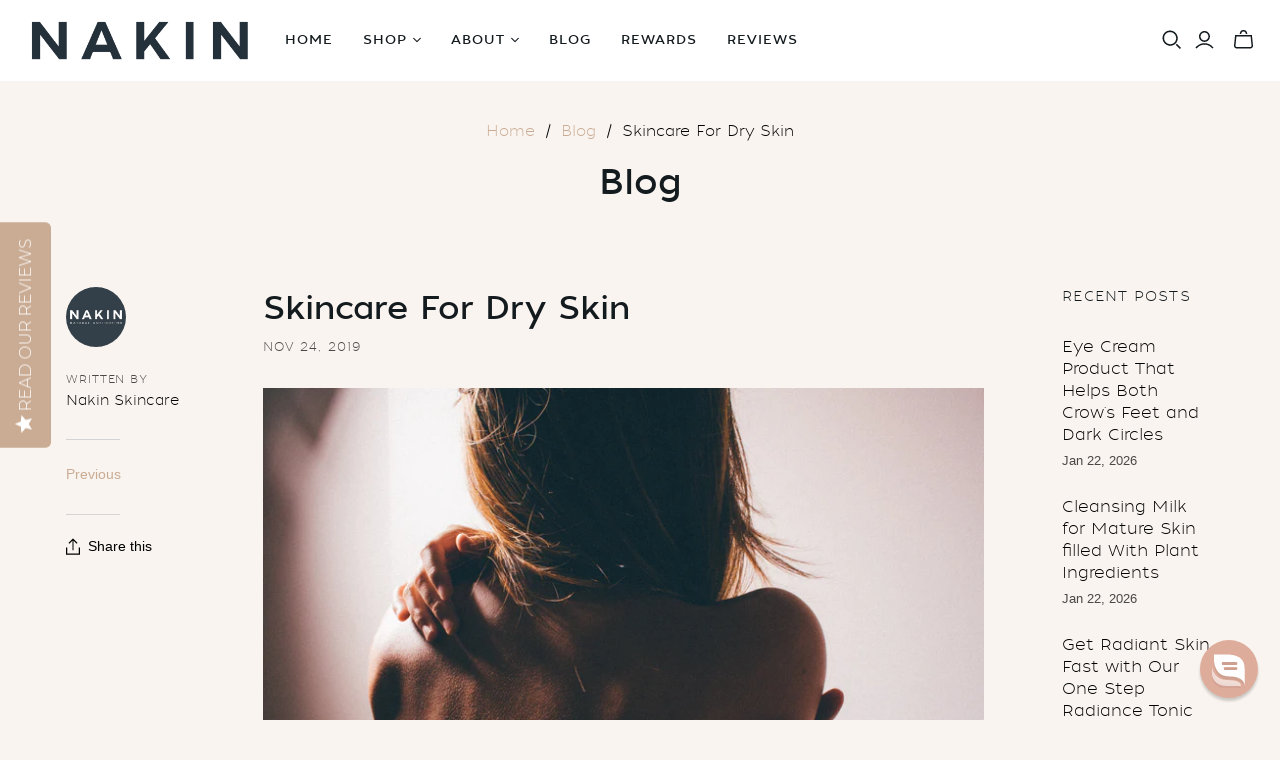

--- FILE ---
content_type: text/html
request_url: https://tracead.com/siteTagHandler.php?cId=5711&cdif=1
body_size: 561
content:
    <html><head></head><body><script type="text/javascript">
    function collectVariables() {
      var data = {'local':{},'session':{}};
      var localPattern = new RegExp('^sitetag_p_' + 5711 + '_(.*)$');
      var sessionPattern = new RegExp('^sitetag_r_' + 5711 + '_(.*)$');
      var i;
      for (i = 0; i < window.localStorage.length; i++) {
        var k = window.localStorage.key(i);
        var m = k.match(localPattern);
        if (m) {
          data.local[m[1]] = window.localStorage.getItem(k);
        }
      }
      for (i = 0; i < window.sessionStorage.length; i++) {
        var k = window.sessionStorage.key(i);
        var m = k.match(sessionPattern);
        if (m) {
          data.session[m[1]] = window.sessionStorage.getItem(k);
        }
      }
      return data;
    };

    var syncDone = false;
    var syncTime = 0;
    setInterval(function () {
      var ts = window.localStorage.getItem('sitetag_t_' + 5711);
      if (!ts) {
        ts = (new Date()).getTime();
      }
      if (!syncDone || ts > syncTime) {
        window.parent.postMessage("#tracead#" + JSON.stringify(collectVariables()), "*");
        syncDone = true;
        syncTime = ts;
      }
    }, 250);

    window.addEventListener('message', function (event) {
      if (typeof event.data === "string" && event.data.substr(0, 9) == "#tracead#") {
        var message = JSON.parse(event.data.substr(9));
        if (message[0] == 'session') {
          if (message.length == 3) {
            window.sessionStorage.setItem('sitetag_r_' + 5711 + '_' + message[1], message[2]);
          } else {
            window.sessionStorage.removeItem('sitetag_r_' + 5711 + '_' + message[1]);
          }
        } else {
          if (message.length == 3) {
            window.localStorage.setItem('sitetag_p_' + 5711 + '_' + message[1], message[2]);
          } else {
            window.localStorage.removeItem('sitetag_p_' + 5711 + '_' + message[1]);
          }
        }
        syncTime = (new Date()).getTime();
        window.localStorage.setItem('sitetag_t_' + 5711, syncTime);
      }
    });
    </script></body></html>

--- FILE ---
content_type: application/javascript; charset=utf-8
request_url: https://cdn-widgetsrepository.yotpo.com/v1/loader/6vMSONUvAhtVbJinklsMlQ
body_size: 17101
content:

if (typeof (window) !== 'undefined' && window.performance && window.performance.mark) {
  window.performance.mark('yotpo:loader:loaded');
}
var yotpoWidgetsContainer = yotpoWidgetsContainer || { guids: {} };
(function(){
    var guid = "6vMSONUvAhtVbJinklsMlQ";
    var loader = {
        loadDep: function (link, onLoad, strategy) {
            var script = document.createElement('script');
            script.onload = onLoad || function(){};
            script.src = link;
            if (strategy === 'defer') {
                script.defer = true;
            } else if (strategy === 'async') {
                script.async = true;
            }
            script.setAttribute("type", "text/javascript");
            script.setAttribute("charset", "utf-8");
            document.head.appendChild(script);
        },
        config: {
            data: {
                guid: guid
            },
            widgets: {
            
                "872389": {
                    instanceId: "872389",
                    instanceVersionId: "433394177",
                    templateAssetUrl: "https://cdn-widgetsrepository.yotpo.com/widget-assets/widget-my-rewards/app.v1.4.17-7427.js",
                    cssOverrideAssetUrl: "",
                    customizationCssUrl: "",
                    customizations: {
                      "layout-add-background": "true",
                      "layout-background-color": "#F6F1EE",
                      "logged-in-description-color": "#0F8383",
                      "logged-in-description-font-size": "22",
                      "logged-in-description-text": "{{current_point_balance}} points",
                      "logged-in-description-tier-status-text": "{{current_vip_tier_name}} tier",
                      "logged-in-headline-color": "#000000",
                      "logged-in-headline-font-size": "40",
                      "logged-in-headline-text": "Hi {{first_name}}!",
                      "logged-in-primary-button-cta-type": "redemptionWidget",
                      "logged-in-primary-button-text": "Redeem points",
                      "logged-in-secondary-button-text": "Rewards history",
                      "logged-out-headline-color": "#000000",
                      "logged-out-headline-font-size": "26",
                      "logged-out-headline-text": "How it Works",
                      "primary-button-background-color": "#000000",
                      "primary-button-text-color": "#FFFFFF",
                      "primary-button-type": "rounded_filled_rectangle",
                      "primary-font-name-and-url": "Poppins@600|https://cdn-widgetsrepository.yotpo.com/web-fonts/css/poppins/v1/poppins_600.css",
                      "reward-step-1-displayname": "Step 1",
                      "reward-step-1-settings-description": "Create an account and\nearn 100 points.",
                      "reward-step-1-settings-description-color": "#6C6C6C",
                      "reward-step-1-settings-description-font-size": "16",
                      "reward-step-1-settings-icon": "default",
                      "reward-step-1-settings-icon-color": "#000000",
                      "reward-step-1-settings-title": "Sign up",
                      "reward-step-1-settings-title-color": "#000000",
                      "reward-step-1-settings-title-font-size": "20",
                      "reward-step-2-displayname": "Step 2",
                      "reward-step-2-settings-description": "Earn points every time\nyou shop.",
                      "reward-step-2-settings-description-color": "#6C6C6C",
                      "reward-step-2-settings-description-font-size": "16",
                      "reward-step-2-settings-icon": "default",
                      "reward-step-2-settings-icon-color": "#000000",
                      "reward-step-2-settings-title": "Earn points",
                      "reward-step-2-settings-title-color": "#000000",
                      "reward-step-2-settings-title-font-size": "20",
                      "reward-step-3-displayname": "Step 3",
                      "reward-step-3-settings-description": "Redeem points for\nexclusive rewards.",
                      "reward-step-3-settings-description-color": "#6C6C6C",
                      "reward-step-3-settings-description-font-size": "16",
                      "reward-step-3-settings-icon": "default",
                      "reward-step-3-settings-icon-color": "#000000",
                      "reward-step-3-settings-title": "Redeem points",
                      "reward-step-3-settings-title-color": "#000000",
                      "reward-step-3-settings-title-font-size": "20",
                      "rewards-history-approved-text": "Approved",
                      "rewards-history-background-color": "rgba(0,0,0,0.79)",
                      "rewards-history-headline-color": "#000000",
                      "rewards-history-headline-font-size": "26",
                      "rewards-history-headline-text": "Rewards History",
                      "rewards-history-pending-text": "Pending",
                      "rewards-history-refunded-text": "Refunded",
                      "rewards-history-reversed-text": "Reversed",
                      "rewards-history-table-action-col-text": "Action",
                      "rewards-history-table-date-col-text": "Date",
                      "rewards-history-table-expiration-col-text": "Points expire on",
                      "rewards-history-table-points-col-text": "Points",
                      "rewards-history-table-status-col-text": "Status",
                      "rewards-history-table-store-col-text": "Store",
                      "secondary-button-background-color": "#000000",
                      "secondary-button-text-color": "#000000",
                      "secondary-button-type": "rounded_rectangle",
                      "secondary-font-name-and-url": "Poppins@400|https://cdn-widgetsrepository.yotpo.com/web-fonts/css/poppins/v1/poppins_400.css",
                      "show-logged-in-description-points-balance": true,
                      "show-logged-in-description-tier-status": false,
                      "view-grid-points-column-color": "#0F8383",
                      "view-grid-rectangular-background-color": "#F6F1EE",
                      "view-grid-type": "border"
                    },
                    staticContent: {
                      "cssEditorEnabled": true,
                      "currency": "GBP",
                      "isHidden": false,
                      "isMultiCurrencyEnabled": false,
                      "isMultiStoreMerchant": false,
                      "isVipTiersEnabled": false,
                      "merchantId": "28247",
                      "platformName": "shopify",
                      "storeId": "UbEF1WRX2ts3GlFIOkPJDmEmqu30tqm3lNzZw6Os"
                    },
                    className: "MyRewardsWidget",
                    dependencyGroupId: 2
                },
            
                "872388": {
                    instanceId: "872388",
                    instanceVersionId: "466712639",
                    templateAssetUrl: "https://cdn-widgetsrepository.yotpo.com/widget-assets/widget-loyalty-campaigns/app.v1.2.14-7481.js",
                    cssOverrideAssetUrl: "",
                    customizationCssUrl: "",
                    customizations: {
                      "campaign-description-font-color": "#6C6C6C",
                      "campaign-description-size": "16px",
                      "campaign-item-261656-background-color": "transparent",
                      "campaign-item-261656-background-image-color-overlay": "rgba(0, 0, 0, .4)",
                      "campaign-item-261656-background-type": "color",
                      "campaign-item-261656-border-color": "#BCBCBC",
                      "campaign-item-261656-description-font-color": "#6c6c6c",
                      "campaign-item-261656-description-font-size": "16",
                      "campaign-item-261656-exclude_audience_ids": null,
                      "campaign-item-261656-exclude_audience_names": [],
                      "campaign-item-261656-hover-view-tile-message": "Earn 250 points when you create an account",
                      "campaign-item-261656-icon-color": "#60a3a3",
                      "campaign-item-261656-icon-type": "defaultIcon",
                      "campaign-item-261656-include_audience_ids": "1",
                      "campaign-item-261656-include_audience_names": [
                        "All customers"
                      ],
                      "campaign-item-261656-special-reward-enabled": "false",
                      "campaign-item-261656-special-reward-headline-background-color": "#D2E3E3",
                      "campaign-item-261656-special-reward-headline-text": "Just for you!",
                      "campaign-item-261656-special-reward-headline-title-font-color": "#000000",
                      "campaign-item-261656-special-reward-headline-title-font-size": "12",
                      "campaign-item-261656-special-reward-tile-border-color": "#000000",
                      "campaign-item-261656-tile-description": "Create an account",
                      "campaign-item-261656-tile-reward": "250 Points",
                      "campaign-item-261656-title-font-color": "#000000",
                      "campaign-item-261656-title-font-size": "18",
                      "campaign-item-261656-type": "CreateAccountCampaign",
                      "campaign-item-261657-background-color": "transparent",
                      "campaign-item-261657-background-image-color-overlay": "rgba(0, 0, 0, .4)",
                      "campaign-item-261657-background-type": "color",
                      "campaign-item-261657-border-color": "#BCBCBC",
                      "campaign-item-261657-description-font-color": "#6c6c6c",
                      "campaign-item-261657-description-font-size": "16",
                      "campaign-item-261657-exclude_audience_ids": null,
                      "campaign-item-261657-exclude_audience_names": [],
                      "campaign-item-261657-hover-view-tile-message": "Earn 10 points for every £1.00 you spend in our store",
                      "campaign-item-261657-icon-color": "#60a3a3",
                      "campaign-item-261657-icon-type": "defaultIcon",
                      "campaign-item-261657-include_audience_ids": "1",
                      "campaign-item-261657-include_audience_names": [
                        "All customers"
                      ],
                      "campaign-item-261657-special-reward-enabled": "false",
                      "campaign-item-261657-special-reward-headline-background-color": "#D2E3E3",
                      "campaign-item-261657-special-reward-headline-text": "Just for you!",
                      "campaign-item-261657-special-reward-headline-title-font-color": "#000000",
                      "campaign-item-261657-special-reward-headline-title-font-size": "12",
                      "campaign-item-261657-special-reward-tile-border-color": "#000000",
                      "campaign-item-261657-tile-description": "Make a purchase",
                      "campaign-item-261657-tile-reward": "10 Points Per £1.00",
                      "campaign-item-261657-title-font-color": "#000000",
                      "campaign-item-261657-title-font-size": "18",
                      "campaign-item-261657-type": "PointsForPurchasesCampaign",
                      "campaign-item-261660-action-tile-ask-year": "true",
                      "campaign-item-261660-action-tile-birthday-required-field-message": "This field is required",
                      "campaign-item-261660-action-tile-birthday-thank-you-message": "Thanks! We're looking forward to helping you celebrate :)",
                      "campaign-item-261660-action-tile-european-date-format": "false",
                      "campaign-item-261660-action-tile-message-text": "If your birthday is within the next 30 days, your reward will be granted in delay, up to 30 days.",
                      "campaign-item-261660-action-tile-month-names": "January,February,March,April,May,June,July,August,September,October,November,December",
                      "campaign-item-261660-action-tile-title": "Earn 500 points on your birthday",
                      "campaign-item-261660-background-color": "transparent",
                      "campaign-item-261660-background-image-color-overlay": "rgba(0, 0, 0, .4)",
                      "campaign-item-261660-background-type": "color",
                      "campaign-item-261660-border-color": "#BCBCBC",
                      "campaign-item-261660-description-font-color": "#6c6c6c",
                      "campaign-item-261660-description-font-size": "16",
                      "campaign-item-261660-exclude_audience_ids": null,
                      "campaign-item-261660-exclude_audience_names": [],
                      "campaign-item-261660-icon-color": "#60a3a3",
                      "campaign-item-261660-icon-type": "defaultIcon",
                      "campaign-item-261660-include_audience_ids": "1",
                      "campaign-item-261660-include_audience_names": [
                        "All customers"
                      ],
                      "campaign-item-261660-special-reward-enabled": "false",
                      "campaign-item-261660-special-reward-headline-background-color": "#D2E3E3",
                      "campaign-item-261660-special-reward-headline-text": "Just for you!",
                      "campaign-item-261660-special-reward-headline-title-font-color": "#000000",
                      "campaign-item-261660-special-reward-headline-title-font-size": "12",
                      "campaign-item-261660-special-reward-tile-border-color": "#000000",
                      "campaign-item-261660-tile-description": "Happy Birthday",
                      "campaign-item-261660-tile-reward": "500 Points",
                      "campaign-item-261660-title-font-color": "#000000",
                      "campaign-item-261660-title-font-size": "18",
                      "campaign-item-261660-type": "BirthdayCampaign",
                      "campaign-item-263900-action-tile-action-text": "Share on Facebook",
                      "campaign-item-263900-action-tile-title": "Earn 500 points when you share us on Facebook",
                      "campaign-item-263900-background-color": "transparent",
                      "campaign-item-263900-background-image-color-overlay": "rgba(0, 0, 0, .4)",
                      "campaign-item-263900-background-type": "color",
                      "campaign-item-263900-border-color": "#BCBCBC",
                      "campaign-item-263900-description-font-color": "#6c6c6c",
                      "campaign-item-263900-description-font-size": "16",
                      "campaign-item-263900-exclude_audience_ids": null,
                      "campaign-item-263900-exclude_audience_names": [],
                      "campaign-item-263900-icon-color": "#60a3a3",
                      "campaign-item-263900-icon-type": "defaultIcon",
                      "campaign-item-263900-include_audience_ids": "1",
                      "campaign-item-263900-include_audience_names": [
                        "All customers"
                      ],
                      "campaign-item-263900-special-reward-enabled": "false",
                      "campaign-item-263900-special-reward-headline-background-color": "#D2E3E3",
                      "campaign-item-263900-special-reward-headline-text": "Just for you!",
                      "campaign-item-263900-special-reward-headline-title-font-color": "#000000",
                      "campaign-item-263900-special-reward-headline-title-font-size": "12",
                      "campaign-item-263900-special-reward-tile-border-color": "#000000",
                      "campaign-item-263900-tile-description": "Share On Facebook",
                      "campaign-item-263900-tile-reward": "500 Points",
                      "campaign-item-263900-title-font-color": "#000000",
                      "campaign-item-263900-title-font-size": "18",
                      "campaign-item-263900-type": "FacebookShareCampaign",
                      "campaign-item-263901-action-tile-action-text": "Visit Page",
                      "campaign-item-263901-action-tile-title": "Earn 100 points when you visit our Facebook page!",
                      "campaign-item-263901-background-color": "transparent",
                      "campaign-item-263901-background-image-color-overlay": "rgba(0, 0, 0, .4)",
                      "campaign-item-263901-background-type": "color",
                      "campaign-item-263901-border-color": "#BCBCBC",
                      "campaign-item-263901-description-font-color": "#6c6c6c",
                      "campaign-item-263901-description-font-size": "16",
                      "campaign-item-263901-exclude_audience_ids": null,
                      "campaign-item-263901-exclude_audience_names": [],
                      "campaign-item-263901-icon-color": "#60a3a3",
                      "campaign-item-263901-icon-type": "defaultIcon",
                      "campaign-item-263901-include_audience_ids": "1",
                      "campaign-item-263901-include_audience_names": [
                        "All customers"
                      ],
                      "campaign-item-263901-special-reward-enabled": "false",
                      "campaign-item-263901-special-reward-headline-background-color": "#D2E3E3",
                      "campaign-item-263901-special-reward-headline-text": "Just for you!",
                      "campaign-item-263901-special-reward-headline-title-font-color": "#000000",
                      "campaign-item-263901-special-reward-headline-title-font-size": "12",
                      "campaign-item-263901-special-reward-tile-border-color": "#000000",
                      "campaign-item-263901-tile-description": "Visit our Facebook page",
                      "campaign-item-263901-tile-reward": "100 Points",
                      "campaign-item-263901-title-font-color": "#000000",
                      "campaign-item-263901-title-font-size": "18",
                      "campaign-item-263901-type": "FacebookPageVisitCampaign",
                      "campaign-item-263902-action-tile-action-text": "Follow Us",
                      "campaign-item-263902-action-tile-title": "Earn 100 points when you follow us on Instagram",
                      "campaign-item-263902-background-color": "transparent",
                      "campaign-item-263902-background-image-color-overlay": "rgba(0, 0, 0, .4)",
                      "campaign-item-263902-background-type": "color",
                      "campaign-item-263902-border-color": "#BCBCBC",
                      "campaign-item-263902-description-font-color": "#6c6c6c",
                      "campaign-item-263902-description-font-size": "16",
                      "campaign-item-263902-exclude_audience_ids": null,
                      "campaign-item-263902-exclude_audience_names": [],
                      "campaign-item-263902-icon-color": "#60a3a3",
                      "campaign-item-263902-icon-type": "defaultIcon",
                      "campaign-item-263902-include_audience_ids": "1",
                      "campaign-item-263902-include_audience_names": [
                        "All customers"
                      ],
                      "campaign-item-263902-special-reward-enabled": "false",
                      "campaign-item-263902-special-reward-headline-background-color": "#D2E3E3",
                      "campaign-item-263902-special-reward-headline-text": "Just for you!",
                      "campaign-item-263902-special-reward-headline-title-font-color": "#000000",
                      "campaign-item-263902-special-reward-headline-title-font-size": "12",
                      "campaign-item-263902-special-reward-tile-border-color": "#000000",
                      "campaign-item-263902-tile-description": "Follow us on Instagram",
                      "campaign-item-263902-tile-reward": "100 Points",
                      "campaign-item-263902-title-font-color": "#000000",
                      "campaign-item-263902-title-font-size": "18",
                      "campaign-item-263902-type": "InstagramFollowCampaign",
                      "campaign-item-263903-background-color": "transparent",
                      "campaign-item-263903-background-image-color-overlay": "rgba(0, 0, 0, .4)",
                      "campaign-item-263903-background-type": "color",
                      "campaign-item-263903-border-color": "#BCBCBC",
                      "campaign-item-263903-description-font-color": "#6c6c6c",
                      "campaign-item-263903-description-font-size": "16",
                      "campaign-item-263903-exclude_audience_ids": null,
                      "campaign-item-263903-exclude_audience_names": [],
                      "campaign-item-263903-hover-view-tile-message": "Earn 500 points worth £5 for leaving a review!",
                      "campaign-item-263903-icon-color": "#60a3a3",
                      "campaign-item-263903-icon-type": "defaultIcon",
                      "campaign-item-263903-include_audience_ids": "1",
                      "campaign-item-263903-include_audience_names": [
                        "All customers"
                      ],
                      "campaign-item-263903-special-reward-enabled": "false",
                      "campaign-item-263903-special-reward-headline-background-color": "#D2E3E3",
                      "campaign-item-263903-special-reward-headline-text": "Just for you!",
                      "campaign-item-263903-special-reward-headline-title-font-color": "#000000",
                      "campaign-item-263903-special-reward-headline-title-font-size": "12",
                      "campaign-item-263903-special-reward-tile-border-color": "#000000",
                      "campaign-item-263903-tile-description": "Leave a Review",
                      "campaign-item-263903-tile-reward": "500 points",
                      "campaign-item-263903-title-font-color": "#000000",
                      "campaign-item-263903-title-font-size": "18",
                      "campaign-item-263903-type": "YotpoReviewCampaign",
                      "campaign-title-font-color": "#000000",
                      "campaign-title-size": "20px",
                      "completed-tile-headline": "Completed",
                      "completed-tile-message": "You've already used this option",
                      "container-headline": "Ways to Earn",
                      "general-hover-tile-button-color": "#000000",
                      "general-hover-tile-button-text-color": "#FFFFFF",
                      "general-hover-tile-button-type": "rounded_filled_rectangle",
                      "general-hover-tile-color-overlay": "#D2E3E3",
                      "general-hover-tile-text-color": "#000000",
                      "headline-font-color": "#000000",
                      "headline-font-size": "26px",
                      "layout-background-color": "#FFFFFF",
                      "layout-background-enabled": "true",
                      "logged-out-is-redirect-after-login-to-current-page": "true",
                      "logged-out-message": "Already a member?",
                      "logged-out-sign-in-text": "Log in",
                      "logged-out-sign-up-text": "Sign up",
                      "main-text-font-name-and-url": "Poppins@600|https://cdn-widgetsrepository.yotpo.com/web-fonts/css/poppins/v1/poppins_600.css",
                      "secondary-text-font-name-and-url": "Poppins@400|https://cdn-widgetsrepository.yotpo.com/web-fonts/css/poppins/v1/poppins_400.css",
                      "selected-audiences": "1",
                      "selected-extensions": [
                        "261656",
                        "261660",
                        "261657",
                        "263900",
                        "263901",
                        "263902",
                        "263903"
                      ],
                      "special-reward-enabled": "false",
                      "special-reward-headline-background-color": "#D2E3E3",
                      "special-reward-headline-text": "Special for you",
                      "special-reward-headline-title-font-color": "#000000",
                      "special-reward-headline-title-font-size": "12",
                      "special-reward-tile-border-color": "#000000",
                      "tile-border-color": "#BCBCBC",
                      "tile-spacing-type": "small",
                      "tiles-background-color": "#FFFFFF",
                      "time-between-rewards-days": "You'll be eligible again in *|days|* days",
                      "time-between-rewards-hours": "You'll be eligible again in *|hours|* hours"
                    },
                    staticContent: {
                      "companyName": "nakinskincare.com",
                      "cssEditorEnabled": true,
                      "currency": "GBP",
                      "facebookAppId": "1647129615540489",
                      "isHidden": false,
                      "isMultiCurrencyEnabled": false,
                      "isSegmentationsPickerEnabled": false,
                      "isShopifyNewAccountsVersion": false,
                      "merchantId": "28247",
                      "platformName": "shopify",
                      "storeAccountLoginUrl": "//www.nakinskincare.com/account/login",
                      "storeAccountRegistrationUrl": "//www.nakinskincare.com/account/register",
                      "storeId": "UbEF1WRX2ts3GlFIOkPJDmEmqu30tqm3lNzZw6Os"
                    },
                    className: "CampaignWidget",
                    dependencyGroupId: 2
                },
            
                "872387": {
                    instanceId: "872387",
                    instanceVersionId: "466690260",
                    templateAssetUrl: "https://cdn-widgetsrepository.yotpo.com/widget-assets/widget-coupons-redemption/app.v1.1.27-7480.js",
                    cssOverrideAssetUrl: "",
                    customizationCssUrl: "",
                    customizations: {
                      "confirmation-step-cancel-option": "No",
                      "confirmation-step-confirm-option": "Yes",
                      "confirmation-step-title": "Are you sure?",
                      "coupon-background-type": "no-background",
                      "coupon-code-copied-message-body": "Thank you for redeeming your points. Please paste the code at checkout",
                      "coupon-code-copied-message-color": "#707997",
                      "coupon-code-copied-message-title": "",
                      "coupons-redemption-description": "Redeeming your points is easy! Just click Redeem my points, and select an eligible reward.",
                      "coupons-redemption-headline": "How to Use Your Points",
                      "coupons-redemption-rule": "100 points equals $1",
                      "description-color": "#6C6C6C",
                      "description-font-size": "16",
                      "discount-bigger-than-subscription-cost-text": "Your next subscription is lower than the redemption amount",
                      "donate-button-text": "Donate",
                      "donation-success-message-body": "Thank you for donating ${{donation_amount}} to {{company_name}}",
                      "donation-success-message-color": "#707997",
                      "donation-success-message-title": "Success",
                      "error-message-color": "#f04860",
                      "error-message-title": "",
                      "headline-color": "#000000",
                      "headline-font-size": "26",
                      "layout-background-color": "#F6F1EE",
                      "login-button-color": "#0F8383",
                      "login-button-text": "Redeem my points",
                      "login-button-text-color": "white",
                      "login-button-type": "rounded_filled_rectangle",
                      "message-font-size": "14",
                      "missing-points-amount-text": "You don't have enough points to redeem",
                      "next-subscription-headline-text": "NEXT ORDER",
                      "next-subscription-subtitle-text": "{{product_name}} {{next_order_amount}}",
                      "no-subscription-subtitle-text": "No ongoing subscriptions",
                      "point-balance-text": "You have {{current_point_balance}} points",
                      "points-balance-color": "#000000",
                      "points-balance-font-size": "16",
                      "points-balance-number-color": "#0F8383",
                      "primary-font-name-and-url": "Poppins@600|https://fonts.googleapis.com/css?family=Poppins:600\u0026display=swap",
                      "redeem-button-color": "#0F8383",
                      "redeem-button-text": "Redeem",
                      "redeem-button-text-color": "#FFFFFF",
                      "redeem-button-type": "rounded_filled_rectangle",
                      "redeem-frame-color": "#BCBCBC",
                      "redemption-698641-displayname": "£5 off",
                      "redemption-698641-settings-button-color": "#0F8383",
                      "redemption-698641-settings-button-text": "Redeem",
                      "redemption-698641-settings-button-text-color": "#FFFFFF",
                      "redemption-698641-settings-button-type": "rounded_filled_rectangle",
                      "redemption-698641-settings-call-to-action-button-text": "Redeem",
                      "redemption-698641-settings-cost": 500,
                      "redemption-698641-settings-cost-color": "#6C6C6C",
                      "redemption-698641-settings-cost-font-size": "16",
                      "redemption-698641-settings-cost-text": "{{points}} points",
                      "redemption-698641-settings-coupon-cost-font-size": "15",
                      "redemption-698641-settings-coupon-reward-font-size": "20",
                      "redemption-698641-settings-discount-amount-cents": 500,
                      "redemption-698641-settings-discount-type": "fixed_amount",
                      "redemption-698641-settings-reward": "£5 off",
                      "redemption-698641-settings-reward-color": "#000000",
                      "redemption-698641-settings-reward-font-size": "20",
                      "redemption-698641-settings-success-message-text": "Reward Applied",
                      "redemption-698642-displayname": "£10 off",
                      "redemption-698642-settings-button-color": "#0F8383",
                      "redemption-698642-settings-button-text": "Redeem",
                      "redemption-698642-settings-button-text-color": "#FFFFFF",
                      "redemption-698642-settings-button-type": "rounded_filled_rectangle",
                      "redemption-698642-settings-call-to-action-button-text": "Redeem",
                      "redemption-698642-settings-cost": 1000,
                      "redemption-698642-settings-cost-color": "#6C6C6C",
                      "redemption-698642-settings-cost-font-size": "16",
                      "redemption-698642-settings-cost-text": "{{points}} points",
                      "redemption-698642-settings-coupon-cost-font-size": "15",
                      "redemption-698642-settings-coupon-reward-font-size": "20",
                      "redemption-698642-settings-discount-amount-cents": 1000,
                      "redemption-698642-settings-discount-type": "fixed_amount",
                      "redemption-698642-settings-reward": "£10 off",
                      "redemption-698642-settings-reward-color": "#000000",
                      "redemption-698642-settings-reward-font-size": "20",
                      "redemption-698642-settings-success-message-text": "Reward Applied",
                      "redemption-698643-displayname": "£15 off",
                      "redemption-698643-settings-button-color": "#0F8383",
                      "redemption-698643-settings-button-text": "Redeem",
                      "redemption-698643-settings-button-text-color": "#FFFFFF",
                      "redemption-698643-settings-button-type": "rounded_filled_rectangle",
                      "redemption-698643-settings-call-to-action-button-text": "Redeem",
                      "redemption-698643-settings-cost": 1500,
                      "redemption-698643-settings-cost-color": "#6C6C6C",
                      "redemption-698643-settings-cost-font-size": "16",
                      "redemption-698643-settings-cost-text": "{{points}} points",
                      "redemption-698643-settings-coupon-cost-font-size": "15",
                      "redemption-698643-settings-coupon-reward-font-size": "20",
                      "redemption-698643-settings-discount-amount-cents": 1500,
                      "redemption-698643-settings-discount-type": "fixed_amount",
                      "redemption-698643-settings-reward": "£15 off",
                      "redemption-698643-settings-reward-color": "#000000",
                      "redemption-698643-settings-reward-font-size": "20",
                      "redemption-698643-settings-success-message-text": "Reward Applied",
                      "redemption-698644-displayname": "£20 off",
                      "redemption-698644-settings-button-color": "#0F8383",
                      "redemption-698644-settings-button-text": "Redeem",
                      "redemption-698644-settings-button-text-color": "#FFFFFF",
                      "redemption-698644-settings-button-type": "rounded_filled_rectangle",
                      "redemption-698644-settings-call-to-action-button-text": "Redeem",
                      "redemption-698644-settings-cost": 2000,
                      "redemption-698644-settings-cost-color": "#6C6C6C",
                      "redemption-698644-settings-cost-font-size": "16",
                      "redemption-698644-settings-cost-text": "{{points}} points",
                      "redemption-698644-settings-coupon-cost-font-size": "15",
                      "redemption-698644-settings-coupon-reward-font-size": "20",
                      "redemption-698644-settings-discount-amount-cents": 2000,
                      "redemption-698644-settings-discount-type": "fixed_amount",
                      "redemption-698644-settings-reward": "£20 off",
                      "redemption-698644-settings-reward-color": "#000000",
                      "redemption-698644-settings-reward-font-size": "20",
                      "redemption-698644-settings-success-message-text": "Reward Applied",
                      "redemption-698645-displayname": "£25 off",
                      "redemption-698645-settings-button-color": "#0F8383",
                      "redemption-698645-settings-button-text": "Redeem",
                      "redemption-698645-settings-button-text-color": "#FFFFFF",
                      "redemption-698645-settings-button-type": "rounded_filled_rectangle",
                      "redemption-698645-settings-call-to-action-button-text": "Redeem",
                      "redemption-698645-settings-cost": 2500,
                      "redemption-698645-settings-cost-color": "#6C6C6C",
                      "redemption-698645-settings-cost-font-size": "16",
                      "redemption-698645-settings-cost-text": "{{points}} points",
                      "redemption-698645-settings-coupon-cost-font-size": "15",
                      "redemption-698645-settings-coupon-reward-font-size": "20",
                      "redemption-698645-settings-discount-amount-cents": 2500,
                      "redemption-698645-settings-discount-type": "fixed_amount",
                      "redemption-698645-settings-reward": "£25 off",
                      "redemption-698645-settings-reward-color": "#000000",
                      "redemption-698645-settings-reward-font-size": "20",
                      "redemption-698645-settings-success-message-text": "Reward Applied",
                      "rule-color": "#000000",
                      "rule-dots-color": "#6C6C6C",
                      "rule-font-size": "16",
                      "secondary-font-name-and-url": "Poppins@400|https://fonts.googleapis.com/css?family=Poppins:400\u0026display=swap",
                      "selected-extensions": [
                        "698641",
                        "698642",
                        "698643",
                        "698644",
                        "698645"
                      ],
                      "selected-redemptions-modes": "regular",
                      "subscription-coupon-applied-message-body": "The discount was applied to your upcoming subscription order. You’ll be able to get another discount once the next order is processed.",
                      "subscription-coupon-applied-message-color": "#707997",
                      "subscription-coupon-applied-message-title": "",
                      "subscription-divider-color": "#c2cdf4",
                      "subscription-headline-color": "#666d8b",
                      "subscription-headline-font-size": "14",
                      "subscription-points-headline-text": "YOUR POINT BALANCE",
                      "subscription-points-subtitle-text": "{{current_point_balance}} Points",
                      "subscription-redemptions-description": "Choose a discount option that will automatically apply to your next subscription order.",
                      "subscription-redemptions-headline": "Redeem for Subscription Discount",
                      "subscription-subtitle-color": "#768cdc",
                      "subscription-subtitle-font-size": "20",
                      "view-layout": "full-layout"
                    },
                    staticContent: {
                      "cssEditorEnabled": true,
                      "currency": "GBP",
                      "isHidden": false,
                      "isMultiCurrencyEnabled": false,
                      "isShopifyNewAccountsVersion": false,
                      "merchantId": "28247",
                      "platformName": "shopify",
                      "storeId": "UbEF1WRX2ts3GlFIOkPJDmEmqu30tqm3lNzZw6Os",
                      "storeLoginUrl": "/account/login",
                      "subunitsPerUnit": 100
                    },
                    className: "CouponsRedemptionWidget",
                    dependencyGroupId: 2
                },
            
                "872386": {
                    instanceId: "872386",
                    instanceVersionId: "356802321",
                    templateAssetUrl: "https://cdn-widgetsrepository.yotpo.com/widget-assets/widget-referral-widget/app.v2.5.19-7355.js",
                    cssOverrideAssetUrl: "",
                    customizationCssUrl: "",
                    customizations: {
                      "background-color": "#F6F1EE",
                      "background-image-url": "https://cdn-widget-assets.yotpo.com/widget-referral-widget/customizations/defaults/background-image.jpg",
                      "customer-email-view-button-text": "Next",
                      "customer-email-view-description": "Give your friends $10 off their first order of $5, and get 500 points for each successful referral.",
                      "customer-email-view-header": "Refer a Friend",
                      "customer-email-view-input-placeholder": "Your email address",
                      "customer-email-view-title": "GIVE $10, GET 500 POINTS",
                      "customer-name-view-input-placeholder": "Your first name",
                      "default-toggle": true,
                      "description-color": "#6C6C6C",
                      "description-font-size": "16px",
                      "final-view-button-text": "REFER MORE FRIENDS",
                      "final-view-description": "Remind your friends to check their email",
                      "final-view-error-description": "We were unable to share the referral link. Go back to the previous step to try again.",
                      "final-view-error-text": "GO BACK",
                      "final-view-error-title": "Something went wrong",
                      "final-view-title": "THANKS FOR REFERRING",
                      "fonts-primary-font-name-and-url": "Poppins@600|https://cdn-widgetsrepository.yotpo.com/web-fonts/css/poppins/v1/poppins_600.css",
                      "fonts-secondary-font-name-and-url": "Poppins@400|https://cdn-widgetsrepository.yotpo.com/web-fonts/css/poppins/v1/poppins_400.css",
                      "header-color": "#000000",
                      "header-font-size": "16px",
                      "main-share-option-desktop": "main_share_email",
                      "main-share-option-mobile": "main_share_sms",
                      "more-share-ways-text": "MORE WAYS TO SHARE",
                      "next-button-background-color": "#0F8383",
                      "next-button-font-size": "16px",
                      "next-button-size": "standard",
                      "next-button-text-color": "#FFFFFF",
                      "next-button-type": "rounded_filled_rectangle",
                      "referral-history-completed-points-text": "{{points}} POINTS",
                      "referral-history-completed-status-type": "text",
                      "referral-history-confirmed-status": "Completed",
                      "referral-history-pending-status": "Pending",
                      "referral-history-redeem-text": "You can redeem your points for a reward, or apply your reward code at checkout.",
                      "referral-history-sumup-line-points-text": "{{points}} POINTS",
                      "referral-history-sumup-line-text": "Your Rewards",
                      "referral-views-button-text": "Next",
                      "referral-views-copy-link-button-text": "Copy link",
                      "referral-views-description": "Give your friends $10 off their first order of $5, and get 500 points for each successful referral.",
                      "referral-views-email-share-body": "How does a discount off your first order at {{company_name}} sound? Use the link below and once you've shopped, I'll get a reward too.\n{{referral_link}}",
                      "referral-views-email-share-subject": "Discount to a Store You'll Love!",
                      "referral-views-email-share-type": "marketing_email",
                      "referral-views-friends-input-placeholder": "Friend’s email address",
                      "referral-views-header": "Refer a Friend",
                      "referral-views-personal-email-button-text": "Share via email",
                      "referral-views-sms-button-text": "Share via SMS",
                      "referral-views-title": "GIVE $10, GET 500 POINTS",
                      "referral-views-whatsapp-button-text": "Share via WhatsApp",
                      "share-allow-copy-link": true,
                      "share-allow-email": true,
                      "share-allow-facebook": true,
                      "share-allow-sms": true,
                      "share-allow-twitter": true,
                      "share-allow-whatsapp": true,
                      "share-facebook-header": "Get a discount and shop today!",
                      "share-facebook-image-url": "",
                      "share-headline-text-color": "#6C6C6C",
                      "share-icons-color": "black",
                      "share-settings-copyLink": true,
                      "share-settings-default-checkbox": true,
                      "share-settings-default-mobile-checkbox": true,
                      "share-settings-email": true,
                      "share-settings-facebook": true,
                      "share-settings-fbMessenger": true,
                      "share-settings-mobile-copyLink": true,
                      "share-settings-mobile-email": true,
                      "share-settings-mobile-facebook": true,
                      "share-settings-mobile-fbMessenger": true,
                      "share-settings-mobile-sms": true,
                      "share-settings-mobile-twitter": true,
                      "share-settings-mobile-whatsapp": true,
                      "share-settings-twitter": true,
                      "share-settings-whatsapp": true,
                      "share-sms-message": "I love {{company_name}}! Shop using my link to get a discount {{referral_link}}",
                      "share-twitter-message": "These guys are great! Get a discount using my link: ",
                      "share-whatsapp-message": "I love {{company_name}}! Shop using my link to get a discount {{referral_link}}",
                      "tab-size": "small",
                      "tab-type": "lower_line",
                      "tab-view-primary-tab-text": "Refer a Friend",
                      "tab-view-secondary-tab-text": "Your Referrals",
                      "tile-color": "#F6F1EE",
                      "title-color": "#000000",
                      "title-font-size": "26px",
                      "view-exit-intent-enabled": false,
                      "view-exit-intent-mobile-timeout-ms": 10000,
                      "view-is-popup": false,
                      "view-layout": "left",
                      "view-popup-delay-ms": 0,
                      "view-show-customer-name": "false",
                      "view-show-popup-on-exit": false,
                      "view-show-referral-history": false,
                      "view-table-rectangular-dark-pending-color": "rgba( 0, 0, 0, 0.6 )",
                      "view-table-rectangular-light-pending-color": "#FFFFFF",
                      "view-table-selected-color": "#0F8383",
                      "view-table-theme": "dark",
                      "view-table-type": "lines"
                    },
                    staticContent: {
                      "companyName": "nakinskincare.com",
                      "cssEditorEnabled": true,
                      "currency": "GBP",
                      "hasPrimaryFontsFeature": true,
                      "isHidden": false,
                      "isMultiCurrencyEnabled": false,
                      "merchantId": "28247",
                      "migrateTabColorToBackground": true,
                      "platformName": "shopify",
                      "referralHistoryEnabled": true,
                      "referralHost": "http://rwrd.io"
                    },
                    className: "ReferralWidget",
                    dependencyGroupId: 2
                },
            
                "872385": {
                    instanceId: "872385",
                    instanceVersionId: "356737500",
                    templateAssetUrl: "https://cdn-widgetsrepository.yotpo.com/widget-assets/widget-visual-redemption/app.v1.1.5-7351.js",
                    cssOverrideAssetUrl: "",
                    customizationCssUrl: "",
                    customizations: {
                      "description-color": "#6C6C6C",
                      "description-font-size": "16",
                      "headline-color": "#000000",
                      "headline-font-size": "26",
                      "layout-background-color": "#F6F1EE",
                      "primary-font-name-and-url": "Poppins@600|https://cdn-widgetsrepository.yotpo.com/web-fonts/css/poppins/v1/poppins_600.css",
                      "redemption-1-displayname": "Tile 1",
                      "redemption-1-settings-cost": "0 points",
                      "redemption-1-settings-cost-color": "#6C6C6C",
                      "redemption-1-settings-cost-font-size": "16",
                      "redemption-1-settings-frame-color": "#BCBCBC",
                      "redemption-1-settings-reward": "$0 off",
                      "redemption-1-settings-reward-color": "#000000",
                      "redemption-1-settings-reward-font-size": "20",
                      "redemption-2-displayname": "Tile 2",
                      "redemption-2-settings-cost": "0 points",
                      "redemption-2-settings-cost-color": "#6C6C6C",
                      "redemption-2-settings-cost-font-size": "16",
                      "redemption-2-settings-frame-color": "#BCBCBC",
                      "redemption-2-settings-reward": "$0 off",
                      "redemption-2-settings-reward-color": "#000000",
                      "redemption-2-settings-reward-font-size": "20",
                      "redemption-3-displayname": "Tile 3",
                      "redemption-3-settings-cost": "0 points",
                      "redemption-3-settings-cost-color": "#6C6C6C",
                      "redemption-3-settings-cost-font-size": "16",
                      "redemption-3-settings-frame-color": "#BCBCBC",
                      "redemption-3-settings-reward": "$0 off",
                      "redemption-3-settings-reward-color": "#000000",
                      "redemption-3-settings-reward-font-size": "20",
                      "rule-color": "#000000",
                      "rule-dots-color": "#6C6C6C",
                      "rule-font-size": "16",
                      "secondary-font-name-and-url": "Poppins@400|https://cdn-widgetsrepository.yotpo.com/web-fonts/css/poppins/v1/poppins_400.css",
                      "selected-extensions": [
                        "1",
                        "2",
                        "3"
                      ],
                      "view-layout": "full-layout",
                      "visual-redemption-description": "Redeeming your points is easy! Just log in, and choose an eligible reward at checkout.",
                      "visual-redemption-headline": "How to Use Your Points",
                      "visual-redemption-rule": "100 points equals $1"
                    },
                    staticContent: {
                      "cssEditorEnabled": true,
                      "currency": "GBP",
                      "isHidden": false,
                      "isMultiCurrencyEnabled": false,
                      "isShopifyNewAccountsVersion": false,
                      "platformName": "shopify",
                      "storeId": "UbEF1WRX2ts3GlFIOkPJDmEmqu30tqm3lNzZw6Os"
                    },
                    className: "VisualRedemptionWidget",
                    dependencyGroupId: 2
                },
            
                "872384": {
                    instanceId: "872384",
                    instanceVersionId: "483080256",
                    templateAssetUrl: "https://cdn-widgetsrepository.yotpo.com/widget-assets/widget-hero-section/app.v1.8.2-6.js",
                    cssOverrideAssetUrl: "",
                    customizationCssUrl: "",
                    customizations: {
                      "background-image-url": "https://cdn-widget-assets.yotpo.com/widget-hero-section/customizations/defaults/background-image.jpg",
                      "description-color": "#000000",
                      "description-font-size": "16",
                      "description-text-logged-in": "As a member, you'll earn points and exclusive rewards every time you shop.",
                      "description-text-logged-out": "Become a member and earn points and exclusive rewards every time you shop.",
                      "headline-color": "#000000",
                      "headline-font-size": "26",
                      "headline-text-logged-in": "Welcome to the club",
                      "headline-text-logged-in-non-member": "Welcome to the club",
                      "headline-text-logged-out": "Join the club",
                      "login-button-color": "#000000",
                      "login-button-text": "LOG IN",
                      "login-button-text-color": "#000000",
                      "login-button-type": "rounded_rectangle",
                      "member-optin-disclaimer": "To customize the disclaimer and button asking non-members to join your program, go to Page Settings",
                      "mobile-background-image-url": "https://cdn-widget-assets.yotpo.com/widget-hero-section/customizations/defaults/background-image-mobile.png",
                      "mode-is-page-settings": false,
                      "primary-font-name-and-url": "Poppins@600|https://cdn-widgetsrepository.yotpo.com/web-fonts/css/poppins/v1/poppins_600.css",
                      "register-button-color": "#000000",
                      "register-button-text": "JOIN NOW",
                      "register-button-text-color": "#ffffff",
                      "register-button-type": "rounded_filled_rectangle",
                      "reward-opt-in-join-now-button-label": "Join now",
                      "rewards-disclaimer-text": "I agree to the program’s [terms](http://example.net/terms) and [privacy policy](http://example.net/privacy-policy)",
                      "rewards-disclaimer-text-color": "#00000",
                      "rewards-disclaimer-text-size": "12px",
                      "rewards-disclaimer-type": "no-disclaimer",
                      "secondary-font-name-and-url": "Poppins@400|https://cdn-widgetsrepository.yotpo.com/web-fonts/css/poppins/v1/poppins_400.css",
                      "text-background-color": "#D2E3E3",
                      "text-background-show-on-desktop": "true",
                      "text-background-show-on-mobile": "true",
                      "view-layout": "left-layout"
                    },
                    staticContent: {
                      "cssEditorEnabled": true,
                      "isHidden": false,
                      "isOptInFlowEnabled": false,
                      "isShopifyNewAccountsVersion": false,
                      "merchantId": "28247",
                      "platformName": "shopify",
                      "storeId": "UbEF1WRX2ts3GlFIOkPJDmEmqu30tqm3lNzZw6Os",
                      "storeLoginUrl": "//www.nakinskincare.com/account/login",
                      "storeRegistrationUrl": "//www.nakinskincare.com/account/register"
                    },
                    className: "HeroSectionWidget",
                    dependencyGroupId: 2
                },
            
                "39241": {
                    instanceId: "39241",
                    instanceVersionId: "318583085",
                    templateAssetUrl: "https://cdn-widgetsrepository.yotpo.com/widget-assets/widget-coupons-redemption/app.v0.6.2-5198.js",
                    cssOverrideAssetUrl: "",
                    customizationCssUrl: "",
                    customizations: {
                      "confirmation-step-cancel-option": "NO",
                      "confirmation-step-confirm-option": "YES",
                      "confirmation-step-title": "ARE YOU SURE?",
                      "coupon-background-type": "no-background",
                      "coupon-code-copied-message-body": "Thank you for redeeming your points. Please paste the code at checkout.",
                      "coupon-code-copied-message-color": "#707997",
                      "coupon-code-copied-message-title": "COPIED",
                      "coupons-redemption-description": "Redeeming your points is easy! Click Redeem My Points and copy \u0026 paste your code at checkout.",
                      "coupons-redemption-headline": "How to use your points",
                      "coupons-redemption-rule": "100 points equals $10.00",
                      "description-color": "#666d8b",
                      "description-font-size": "20",
                      "disabled-outline-button-color": "#929292",
                      "discount-bigger-than-subscription-cost-text": "Your next subscription is lower than the redemption amount",
                      "donate-button-text": "DONATE",
                      "donation-success-message-body": "Thank you for donating ${{donation_amount}} to {{company_name}}",
                      "donation-success-message-color": "#707997",
                      "donation-success-message-title": "SUCCESS",
                      "error-message-color": "#f04860",
                      "error-message-title": "",
                      "headline-color": "#011247",
                      "headline-font-size": "36",
                      "login-button-color": "#556DD8",
                      "login-button-text": "REDEEM MY POINTS",
                      "login-button-text-color": "white",
                      "login-button-type": "filled_rectangle",
                      "message-font-size": "14",
                      "missing-points-amount-text": "You don't have enough points to redeem",
                      "next-subscription-headline-text": "NEXT ORDER",
                      "next-subscription-subtitle-text": "{{product_name}} {{next_order_amount}}",
                      "no-subscription-subtitle-text": "No ongoing subscriptions",
                      "point-balance-text": "You have {{current_point_balance}} points",
                      "points-balance-color": "#011247",
                      "points-balance-font-size": "20",
                      "points-balance-number-color": "#93a1eb",
                      "primary-font-name-and-url": "Montserrat@600|https://fonts.googleapis.com/css?family=Montserrat:600\u0026display=swap",
                      "redeem-button-color": "#556DD8",
                      "redeem-button-text": "REDEEM",
                      "redeem-button-text-color": "white",
                      "redeem-button-type": "filled_rectangle",
                      "redemption-180815-displayname": "£5.00 Off",
                      "redemption-180815-settings-button-color": "#556DD8",
                      "redemption-180815-settings-button-text": "REDEEM",
                      "redemption-180815-settings-button-text-color": "white",
                      "redemption-180815-settings-button-type": "filled_rectangle",
                      "redemption-180815-settings-call-to-action-button-text": "REDEEM",
                      "redemption-180815-settings-cost": 500,
                      "redemption-180815-settings-cost-color": "#666d8b",
                      "redemption-180815-settings-cost-font-size": "20",
                      "redemption-180815-settings-cost-text": "{{points}} POINTS",
                      "redemption-180815-settings-coupon-cost-font-size": "15",
                      "redemption-180815-settings-coupon-reward-font-size": "29",
                      "redemption-180815-settings-discount-amount-cents": 500,
                      "redemption-180815-settings-discount-type": "fixed_amount",
                      "redemption-180815-settings-reward": "£5.00 Off",
                      "redemption-180815-settings-reward-color": "#011247",
                      "redemption-180815-settings-reward-font-size": "30",
                      "redemption-180815-settings-success-message-text": "Discount Applied",
                      "redemption-180816-displayname": "£10.00 Off",
                      "redemption-180816-settings-button-color": "#556DD8",
                      "redemption-180816-settings-button-text": "REDEEM",
                      "redemption-180816-settings-button-text-color": "white",
                      "redemption-180816-settings-button-type": "filled_rectangle",
                      "redemption-180816-settings-call-to-action-button-text": "REDEEM",
                      "redemption-180816-settings-cost": 1000,
                      "redemption-180816-settings-cost-color": "#666d8b",
                      "redemption-180816-settings-cost-font-size": "20",
                      "redemption-180816-settings-cost-text": "{{points}} POINTS",
                      "redemption-180816-settings-coupon-cost-font-size": "15",
                      "redemption-180816-settings-coupon-reward-font-size": "29",
                      "redemption-180816-settings-discount-amount-cents": 1000,
                      "redemption-180816-settings-discount-type": "fixed_amount",
                      "redemption-180816-settings-reward": "£10.00 Off",
                      "redemption-180816-settings-reward-color": "#011247",
                      "redemption-180816-settings-reward-font-size": "30",
                      "redemption-180816-settings-success-message-text": "Discount Applied",
                      "redemption-180817-displayname": "£25.00 Off",
                      "redemption-180817-settings-button-color": "#556DD8",
                      "redemption-180817-settings-button-text": "REDEEM",
                      "redemption-180817-settings-button-text-color": "white",
                      "redemption-180817-settings-button-type": "filled_rectangle",
                      "redemption-180817-settings-call-to-action-button-text": "REDEEM",
                      "redemption-180817-settings-cost": 2500,
                      "redemption-180817-settings-cost-color": "#666d8b",
                      "redemption-180817-settings-cost-font-size": "20",
                      "redemption-180817-settings-cost-text": "{{points}} POINTS",
                      "redemption-180817-settings-coupon-cost-font-size": "15",
                      "redemption-180817-settings-coupon-reward-font-size": "29",
                      "redemption-180817-settings-discount-amount-cents": 2500,
                      "redemption-180817-settings-discount-type": "fixed_amount",
                      "redemption-180817-settings-reward": "£25.00 Off",
                      "redemption-180817-settings-reward-color": "#011247",
                      "redemption-180817-settings-reward-font-size": "30",
                      "redemption-180817-settings-success-message-text": "Discount Applied",
                      "rule-border-color": "#bccdfe",
                      "rule-color": "#061153",
                      "rule-font-size": "18",
                      "secondary-font-name-and-url": "Nunito Sans@400|https://fonts.googleapis.com/css?family=Nunito+Sans\u0026display=swap",
                      "selected-extensions": [
                        "180815",
                        "180816",
                        "180817"
                      ],
                      "selected-redemptions-modes": "regular",
                      "subscription-coupon-applied-message-body": "The discount was applied to your upcoming subscription order. You’ll be able to get another discount once the next order is processed.",
                      "subscription-coupon-applied-message-color": "#707997",
                      "subscription-coupon-applied-message-title": "",
                      "subscription-divider-color": "#c2cdf4",
                      "subscription-headline-color": "#666d8b",
                      "subscription-headline-font-size": "14",
                      "subscription-points-headline-text": "YOUR POINT BALANCE",
                      "subscription-points-subtitle-text": "{{current_point_balance}} Points",
                      "subscription-redemptions-description": "Choose a discount option that will automatically apply to your next subscription order.",
                      "subscription-redemptions-headline": "Redeem for Subscription Discount",
                      "subscription-subtitle-color": "#768cdc",
                      "subscription-subtitle-font-size": "20",
                      "view-layout": "full-layout"
                    },
                    staticContent: {
                      "cssEditorEnabled": "true",
                      "currency": "GBP",
                      "isMultiCurrencyEnabled": false,
                      "merchantId": "28247",
                      "platformName": "shopify",
                      "storeId": "UbEF1WRX2ts3GlFIOkPJDmEmqu30tqm3lNzZw6Os",
                      "storeLoginUrl": "/account/login",
                      "subunitsPerUnit": 100
                    },
                    className: "CouponsRedemptionWidget",
                    dependencyGroupId: 2
                },
            
                "39240": {
                    instanceId: "39240",
                    instanceVersionId: "318582830",
                    templateAssetUrl: "https://cdn-widgetsrepository.yotpo.com/widget-assets/widget-visual-redemption/app.v0.6.1-4815.js",
                    cssOverrideAssetUrl: "",
                    customizationCssUrl: "",
                    customizations: {
                      "description-color": "#666d8b",
                      "description-font-size": "20",
                      "headline-color": "#011247",
                      "headline-font-size": "36",
                      "layout-background-color": "white",
                      "primary-font-name-and-url": "Montserrat@600|https://fonts.googleapis.com/css?family=Montserrat:600\u0026display=swap",
                      "redemption-1-displayname": "Tile 1",
                      "redemption-1-settings-cost": "0 points",
                      "redemption-1-settings-cost-color": "#666d8b",
                      "redemption-1-settings-cost-font-size": "20",
                      "redemption-1-settings-reward": "$0",
                      "redemption-1-settings-reward-color": "#011247",
                      "redemption-1-settings-reward-font-size": "30",
                      "redemption-2-displayname": "Tile 2",
                      "redemption-2-settings-cost": "0 points",
                      "redemption-2-settings-cost-color": "#666d8b",
                      "redemption-2-settings-cost-font-size": "20",
                      "redemption-2-settings-reward": "$0",
                      "redemption-2-settings-reward-color": "#011247",
                      "redemption-2-settings-reward-font-size": "30",
                      "redemption-3-displayname": "Tile 3",
                      "redemption-3-settings-cost": "0 points",
                      "redemption-3-settings-cost-color": "#666d8b",
                      "redemption-3-settings-cost-font-size": "20",
                      "redemption-3-settings-reward": "$0",
                      "redemption-3-settings-reward-color": "#011247",
                      "redemption-3-settings-reward-font-size": "30",
                      "rule-border-color": "#bccdfe",
                      "rule-color": "#061153",
                      "rule-font-size": "18",
                      "secondary-font-name-and-url": "Nunito Sans@400|https://fonts.googleapis.com/css?family=Nunito+Sans\u0026display=swap",
                      "selected-extensions": [
                        "1",
                        "2",
                        "3"
                      ],
                      "view-layout": "full-layout",
                      "visual-redemption-description": "Redeeming your hard-earned points is easy! Simply apply your points for a discount at checkout!",
                      "visual-redemption-headline": "How to use your points",
                      "visual-redemption-rule": "100 points equals $10.00"
                    },
                    staticContent: {
                      "cssEditorEnabled": "true",
                      "currency": "GBP",
                      "isMultiCurrencyEnabled": false,
                      "platformName": "shopify",
                      "storeId": "UbEF1WRX2ts3GlFIOkPJDmEmqu30tqm3lNzZw6Os"
                    },
                    className: "VisualRedemptionWidget",
                    dependencyGroupId: 2
                },
            
                "39239": {
                    instanceId: "39239",
                    instanceVersionId: "318582942",
                    templateAssetUrl: "https://cdn-widgetsrepository.yotpo.com/widget-assets/widget-my-rewards/app.v0.3.3-4897.js",
                    cssOverrideAssetUrl: "",
                    customizationCssUrl: "",
                    customizations: {
                      "logged-in-description-color": "#728be2",
                      "logged-in-description-font-size": "34",
                      "logged-in-description-text": "You Have {{current_point_balance}} Points",
                      "logged-in-headline-color": "#011247",
                      "logged-in-headline-font-size": "36",
                      "logged-in-headline-text": "Hi {{first_name}}!",
                      "logged-in-primary-button-cta-type": "redemptionWidget",
                      "logged-in-primary-button-text": "REDEEM NOW",
                      "logged-in-secondary-button-text": "REWARDS HISTORY",
                      "logged-out-headline-color": "#011247",
                      "logged-out-headline-font-size": "36",
                      "logged-out-headline-text": "How It Works",
                      "primary-button-background-color": "#728be2",
                      "primary-button-text-color": "#ffffff",
                      "primary-button-type": "filled_rectangle",
                      "primary-font-name-and-url": "Montserrat@600|https://fonts.googleapis.com/css?family=Montserrat:600\u0026display=swap",
                      "reward-step-1-displayname": "Step 1",
                      "reward-step-1-settings-description": "Create an account and\nget 100 points.",
                      "reward-step-1-settings-description-color": "#666d8b",
                      "reward-step-1-settings-description-font-size": "20",
                      "reward-step-1-settings-icon": "default",
                      "reward-step-1-settings-icon-color": "#b7c6f8",
                      "reward-step-1-settings-title": "SIGN UP",
                      "reward-step-1-settings-title-color": "#011247",
                      "reward-step-1-settings-title-font-size": "24",
                      "reward-step-2-displayname": "Step 2",
                      "reward-step-2-settings-description": "Earn points every time\nyou shop.",
                      "reward-step-2-settings-description-color": "#666d8b",
                      "reward-step-2-settings-description-font-size": "20",
                      "reward-step-2-settings-icon": "default",
                      "reward-step-2-settings-icon-color": "#b7c6f8",
                      "reward-step-2-settings-title": "EARN POINTS",
                      "reward-step-2-settings-title-color": "#011247",
                      "reward-step-2-settings-title-font-size": "24",
                      "reward-step-3-displayname": "Step 3",
                      "reward-step-3-settings-description": "Redeem points for\nexclusive discounts.",
                      "reward-step-3-settings-description-color": "#666d8b",
                      "reward-step-3-settings-description-font-size": "20",
                      "reward-step-3-settings-icon": "default",
                      "reward-step-3-settings-icon-color": "#b7c6f8",
                      "reward-step-3-settings-title": "REDEEM POINTS",
                      "reward-step-3-settings-title-color": "#011247",
                      "reward-step-3-settings-title-font-size": "24",
                      "rewards-history-approved-text": "Approved",
                      "rewards-history-background-color": "rgba(1,18,71,0.8)",
                      "rewards-history-headline-color": "#10055c",
                      "rewards-history-headline-font-size": "28",
                      "rewards-history-headline-text": "Rewards History",
                      "rewards-history-pending-text": "Pending",
                      "rewards-history-refunded-text": "Refunded",
                      "rewards-history-reversed-text": "Reversed",
                      "rewards-history-table-action-col-text": "Action",
                      "rewards-history-table-date-col-text": "Date",
                      "rewards-history-table-points-col-text": "Points",
                      "rewards-history-table-status-col-text": "Status",
                      "secondary-button-background-color": "#768cdc",
                      "secondary-button-text-color": "#768cdc",
                      "secondary-button-type": "rectangular_outline",
                      "secondary-font-name-and-url": "Nunito Sans@400|https://fonts.googleapis.com/css?family=Nunito+Sans:400\u0026display=swap",
                      "view-grid-points-column-color": "#7a97e8",
                      "view-grid-rectangular-background-color": "#e6ecff",
                      "view-grid-type": "rectangular"
                    },
                    staticContent: {
                      "cssEditorEnabled": "true",
                      "currency": "GBP",
                      "isMultiCurrencyEnabled": false,
                      "isMultiStoreMerchant": false,
                      "merchantId": "28247",
                      "platformName": "shopify",
                      "storeId": "UbEF1WRX2ts3GlFIOkPJDmEmqu30tqm3lNzZw6Os"
                    },
                    className: "MyRewardsWidget",
                    dependencyGroupId: 2
                },
            
                "39238": {
                    instanceId: "39238",
                    instanceVersionId: "318582659",
                    templateAssetUrl: "https://cdn-widgetsrepository.yotpo.com/widget-assets/widget-loyalty-campaigns/app.v0.13.0-4770.js",
                    cssOverrideAssetUrl: "",
                    customizationCssUrl: "",
                    customizations: {
                      "campaign-description-font-color": "#4e5772",
                      "campaign-description-size": "18px",
                      "campaign-item-261656-background-color": "#f9faff",
                      "campaign-item-261656-background-image-color-overlay": "rgba(0, 0, 0, .4)",
                      "campaign-item-261656-background-type": "color",
                      "campaign-item-261656-border-color": "#848ca3",
                      "campaign-item-261656-description-font-color": "#4e5772",
                      "campaign-item-261656-description-font-size": "18",
                      "campaign-item-261656-hover-view-tile-message": "Earn 250 points when you create an account",
                      "campaign-item-261656-icon-color": "#768cdc",
                      "campaign-item-261656-icon-type": "defaultIcon",
                      "campaign-item-261656-tile-description": "Create an account",
                      "campaign-item-261656-tile-reward": "250 Points",
                      "campaign-item-261656-title-font-color": "#011247",
                      "campaign-item-261656-title-font-size": "27",
                      "campaign-item-261656-type": "CreateAccountCampaign",
                      "campaign-item-261657-background-color": "#f9faff",
                      "campaign-item-261657-background-image-color-overlay": "rgba(0, 0, 0, .4)",
                      "campaign-item-261657-background-type": "color",
                      "campaign-item-261657-border-color": "#848ca3",
                      "campaign-item-261657-description-font-color": "#4e5772",
                      "campaign-item-261657-description-font-size": "18",
                      "campaign-item-261657-hover-view-tile-message": "Earn 10 points for every £1.00 you spend in our store",
                      "campaign-item-261657-icon-color": "#768cdc",
                      "campaign-item-261657-icon-type": "defaultIcon",
                      "campaign-item-261657-tile-description": "Make a purchase",
                      "campaign-item-261657-tile-reward": "10 Points Per £1.00",
                      "campaign-item-261657-title-font-color": "#011247",
                      "campaign-item-261657-title-font-size": "27",
                      "campaign-item-261657-type": "PointsForPurchasesCampaign",
                      "campaign-item-261660-action-tile-action-text": "Add My Birthday",
                      "campaign-item-261660-action-tile-birthday-thank-you-message": "Thanks! We're looking forward to helping you celebrate :)",
                      "campaign-item-261660-action-tile-message-text": "If your birthday is within the next 30 days, your reward will be granted in delay, up to 30 days.",
                      "campaign-item-261660-action-tile-title": "Earn 500 points on your birthday",
                      "campaign-item-261660-background-color": "#f9faff",
                      "campaign-item-261660-background-image-color-overlay": "rgba(0, 0, 0, .4)",
                      "campaign-item-261660-background-type": "color",
                      "campaign-item-261660-border-color": "#848ca3",
                      "campaign-item-261660-description-font-color": "#4e5772",
                      "campaign-item-261660-description-font-size": "18",
                      "campaign-item-261660-icon-color": "#768cdc",
                      "campaign-item-261660-icon-type": "defaultIcon",
                      "campaign-item-261660-tile-description": "Happy Birthday",
                      "campaign-item-261660-tile-reward": "500 Points",
                      "campaign-item-261660-title-font-color": "#011247",
                      "campaign-item-261660-title-font-size": "27",
                      "campaign-item-261660-type": "BirthdayCampaign",
                      "campaign-item-263900-action-tile-action-text": "Share on Facebook",
                      "campaign-item-263900-action-tile-title": "Earn 500 points when you share us on Facebook",
                      "campaign-item-263900-background-color": "#f9faff",
                      "campaign-item-263900-background-image-color-overlay": "rgba(0, 0, 0, .4)",
                      "campaign-item-263900-background-type": "color",
                      "campaign-item-263900-border-color": "#848ca3",
                      "campaign-item-263900-description-font-color": "#4e5772",
                      "campaign-item-263900-description-font-size": "18",
                      "campaign-item-263900-icon-color": "#768cdc",
                      "campaign-item-263900-icon-type": "defaultIcon",
                      "campaign-item-263900-tile-description": "Share On Facebook",
                      "campaign-item-263900-tile-reward": "500 Points",
                      "campaign-item-263900-title-font-color": "#011247",
                      "campaign-item-263900-title-font-size": "27",
                      "campaign-item-263900-type": "FacebookShareCampaign",
                      "campaign-item-263901-action-tile-action-text": "Visit Page",
                      "campaign-item-263901-action-tile-title": "Earn 100 points when you visit our Facebook page!",
                      "campaign-item-263901-background-color": "#f9faff",
                      "campaign-item-263901-background-image-color-overlay": "rgba(0, 0, 0, .4)",
                      "campaign-item-263901-background-type": "color",
                      "campaign-item-263901-border-color": "#848ca3",
                      "campaign-item-263901-description-font-color": "#4e5772",
                      "campaign-item-263901-description-font-size": "18",
                      "campaign-item-263901-icon-color": "#768cdc",
                      "campaign-item-263901-icon-type": "defaultIcon",
                      "campaign-item-263901-tile-description": "Visit our Facebook page",
                      "campaign-item-263901-tile-reward": "100 Points",
                      "campaign-item-263901-title-font-color": "#011247",
                      "campaign-item-263901-title-font-size": "27",
                      "campaign-item-263901-type": "FacebookPageVisitCampaign",
                      "campaign-item-263902-action-tile-action-text": "Follow Us",
                      "campaign-item-263902-action-tile-title": "Earn 100 points when you follow us on Instagram",
                      "campaign-item-263902-background-color": "#f9faff",
                      "campaign-item-263902-background-image-color-overlay": "rgba(0, 0, 0, .4)",
                      "campaign-item-263902-background-type": "color",
                      "campaign-item-263902-border-color": "#848ca3",
                      "campaign-item-263902-description-font-color": "#4e5772",
                      "campaign-item-263902-description-font-size": "18",
                      "campaign-item-263902-icon-color": "#768cdc",
                      "campaign-item-263902-icon-type": "defaultIcon",
                      "campaign-item-263902-tile-description": "Follow us on Instagram",
                      "campaign-item-263902-tile-reward": "100 Points",
                      "campaign-item-263902-title-font-color": "#011247",
                      "campaign-item-263902-title-font-size": "27",
                      "campaign-item-263902-type": "InstagramFollowCampaign",
                      "campaign-item-263903-background-color": "#f9faff",
                      "campaign-item-263903-background-image-color-overlay": "rgba(0, 0, 0, .4)",
                      "campaign-item-263903-background-type": "color",
                      "campaign-item-263903-border-color": "#848ca3",
                      "campaign-item-263903-description-font-color": "#4e5772",
                      "campaign-item-263903-description-font-size": "18",
                      "campaign-item-263903-hover-view-tile-message": "Earn 500 points worth £5 for leaving a review!",
                      "campaign-item-263903-icon-color": "#768cdc",
                      "campaign-item-263903-icon-type": "defaultIcon",
                      "campaign-item-263903-tile-description": "Leave a Review",
                      "campaign-item-263903-tile-reward": "500 points",
                      "campaign-item-263903-title-font-color": "#011247",
                      "campaign-item-263903-title-font-size": "27",
                      "campaign-item-263903-type": "YotpoReviewCampaign",
                      "campaign-title-font-color": "#011247",
                      "campaign-title-size": "27px",
                      "completed-tile-headline": "Completed",
                      "completed-tile-message": "You already completed this campaign",
                      "container-headline": "Ways to earn points",
                      "general-hover-tile-button-color": "#ffffff",
                      "general-hover-tile-button-text-color": "#140060",
                      "general-hover-tile-button-type": "filled_rectangle",
                      "general-hover-tile-color-overlay": "#011247",
                      "general-hover-tile-text-color": "#ffffff",
                      "headline-font-color": "#011247",
                      "headline-font-size": "36px",
                      "logged-out-is-redirect-after-login-to-current-page": "true",
                      "logged-out-message": "Already a member?",
                      "logged-out-sign-in-text": "Log in",
                      "logged-out-sign-up-text": "Sign up",
                      "main-text-font-name-and-url": "Montserrat@600|https://fonts.googleapis.com/css?family=Montserrat:600\u0026display=swap",
                      "secondary-text-font-name-and-url": "Montserrat@400|https://fonts.googleapis.com/css?family=Montserrat\u0026display=swap",
                      "selected-extensions": [
                        "261656",
                        "261660",
                        "261657",
                        "263900",
                        "263901",
                        "263902",
                        "263903"
                      ],
                      "tile-border-color": "#848ca3",
                      "tiles-background-color": "#f9faff",
                      "time-between-rewards-days": "You're eligible to participate again in *|days|* days.",
                      "time-between-rewards-hours": "You're eligible to participate again in *|hours|* hours."
                    },
                    staticContent: {
                      "companyName": "nakinskincare.com",
                      "cssEditorEnabled": "true",
                      "currency": "GBP",
                      "facebookAppId": "1647129615540489",
                      "isMultiCurrencyEnabled": false,
                      "merchantId": "28247",
                      "platformName": "shopify",
                      "storeAccountLoginUrl": "//www.nakinskincare.com/account/login",
                      "storeAccountRegistrationUrl": "//www.nakinskincare.com/account/register",
                      "storeId": "UbEF1WRX2ts3GlFIOkPJDmEmqu30tqm3lNzZw6Os"
                    },
                    className: "CampaignWidget",
                    dependencyGroupId: 2
                },
            
                "39237": {
                    instanceId: "39237",
                    instanceVersionId: "24362768",
                    templateAssetUrl: "https://cdn-widgetsrepository.yotpo.com/widget-assets/widget-referral-widget/app.v1.8.1-4652.js",
                    cssOverrideAssetUrl: "",
                    customizationCssUrl: "",
                    customizations: {
                      "background-color": "rgba( 255, 255, 255, 1 )",
                      "background-image-url": "https://cdn-widget-assets.yotpo.com/widget-referral-widget/customizations/defaults/BackgroundImage-v3.jpg",
                      "customer-email-view-button-text": "Next",
                      "customer-email-view-description": "Give your friends $20 off their first order of $40 and get $20 (in points) for each successful referral",
                      "customer-email-view-header": "Refer a Friend",
                      "customer-email-view-input-placeholder": "Your email address",
                      "customer-email-view-title": "GIVE $20, GET $20",
                      "customer-name-view-input-placeholder": "Your name",
                      "default-toggle": true,
                      "description-color": "rgba( 55, 51, 48, 1 )",
                      "description-font-size": "20px",
                      "final-view-button-text": "REFER MORE FRIENDS",
                      "final-view-description": "Remind your friends to check their emails",
                      "final-view-error-description": "We were unable to send the referral link",
                      "final-view-error-text": "GO BACK",
                      "final-view-error-title": "SOMETHING WENT WRONG",
                      "final-view-title": "THANKS FOR REFERRING",
                      "fonts-primary-font-name-and-url": "Montserrat@600|https://fonts.googleapis.com/css?family=Montserrat:600\u0026display=swap",
                      "fonts-secondary-font-name-and-url": "Nunito Sans@400|https://fonts.googleapis.com/css?family=Nunito+Sans:400\u0026display=swap",
                      "header-color": "rgba( 0, 0, 0, 1 )",
                      "header-font-size": "18px",
                      "main-share-option-desktop": "main_share_email",
                      "main-share-option-mobile": "main_share_sms",
                      "next-button-background-color": "rgba( 118, 140,  220, 1 )",
                      "next-button-font-size": "18px",
                      "next-button-size": "standard",
                      "next-button-text-color": "rgba( 118, 140,  220, 1 )",
                      "next-button-type": "rectangular_outline",
                      "referral-history-completed-points-text": "{{points}} POINTS",
                      "referral-history-completed-status-type": "text",
                      "referral-history-confirmed-status": "COMPLETED",
                      "referral-history-pending-status": "PENDING",
                      "referral-history-redeem-text": "To redeem your points, simply apply your discount at checkout.",
                      "referral-history-sumup-line-points-text": "{{points}} POINTS",
                      "referral-history-sumup-line-text": "Your Rewards",
                      "referral-views-button-text": "Next",
                      "referral-views-copy-link-button-text": "COPY LINK",
                      "referral-views-description": "Give your friends $20 off their first order of $40 and get $20 (in points) for each successful referral",
                      "referral-views-email-share-body": "How does a discount off your first order at {{company_name}} sound? Use the link below and once you've shopped, I'll get a reward too.\n{{referral_link}}",
                      "referral-views-email-share-subject": "Discount to a Store You'll Love!",
                      "referral-views-email-share-type": "marketing_email",
                      "referral-views-friends-input-placeholder": "Friend’s email address",
                      "referral-views-header": "Refer a Friend",
                      "referral-views-personal-email-button-text": "SEND VIA MY EMAIL",
                      "referral-views-sms-button-text": "SEND VIA SMS",
                      "referral-views-title": "GIVE $20, GET $20",
                      "referral-views-whatsapp-button-text": "SEND VIA WHATSAPP",
                      "share-allow-copy-link": true,
                      "share-allow-email": true,
                      "share-allow-facebook": true,
                      "share-allow-sms": true,
                      "share-allow-twitter": true,
                      "share-allow-whatsapp": true,
                      "share-facebook-description": "You’ll love {{company_name}} as much as I do",
                      "share-facebook-header": "Earn A Discount When You Shop Today!",
                      "share-facebook-image-url": "",
                      "share-icons-color": "black",
                      "share-settings-copyLink": true,
                      "share-settings-default-checkbox": true,
                      "share-settings-default-mobile-checkbox": true,
                      "share-settings-email": true,
                      "share-settings-facebook": true,
                      "share-settings-fbMessenger": true,
                      "share-settings-mobile-copyLink": true,
                      "share-settings-mobile-email": true,
                      "share-settings-mobile-facebook": true,
                      "share-settings-mobile-fbMessenger": true,
                      "share-settings-mobile-sms": true,
                      "share-settings-mobile-twitter": true,
                      "share-settings-mobile-whatsapp": true,
                      "share-settings-twitter": true,
                      "share-settings-whatsapp": true,
                      "share-sms-message": "I love {{company_name}}! Shop through my link to get a reward {{referral_link}}",
                      "share-twitter-message": "These guys are great! Get a discount using my link: ",
                      "share-whatsapp-message": "I love {{company_name}}! Shop through my link to get a reward {{referral_link}}",
                      "tab-size": "medium",
                      "tab-type": "lower_line",
                      "tab-view-primary-tab-text": "Refer a Friend",
                      "tab-view-secondary-tab-text": "Your Referrals",
                      "tile-color": "rgba( 255, 255, 255, 1 )",
                      "title-color": "rgba( 55, 51, 48, 1 )",
                      "title-font-size": "36px",
                      "view-exit-intent-enabled": false,
                      "view-exit-intent-mobile-timeout-ms": 10000,
                      "view-is-popup": false,
                      "view-popup-delay-ms": 0,
                      "view-show-popup-on-exit": false,
                      "view-show-referral-history": false,
                      "view-table-rectangular-dark-pending-color": "rgba( 0, 0, 0, 0.6 )",
                      "view-table-rectangular-light-pending-color": "#FFFFFF",
                      "view-table-selected-color": "#558342",
                      "view-table-theme": "dark",
                      "view-table-type": "rectangular"
                    },
                    staticContent: {
                      "companyName": "nakinskincare.com",
                      "cssEditorEnabled": "true",
                      "currency": "GBP",
                      "hasPrimaryFontsFeature": true,
                      "isMultiCurrencyEnabled": false,
                      "merchantId": "28247",
                      "migrateTabColorToBackground": true,
                      "platformName": "shopify",
                      "referralHistoryEnabled": true,
                      "referralHost": "http://rwrd.io"
                    },
                    className: "ReferralWidget",
                    dependencyGroupId: 2
                },
            
                "39236": {
                    instanceId: "39236",
                    instanceVersionId: "318582734",
                    templateAssetUrl: "https://cdn-widgetsrepository.yotpo.com/widget-assets/widget-hero-section/app.v0.2.1-4807.js",
                    cssOverrideAssetUrl: "",
                    customizationCssUrl: "",
                    customizations: {
                      "background-image-url": "https://cdn-widget-assets.yotpo.com/widget-hero-section/customizations/defaults/BackgroundImage.jpg",
                      "description-color": "#0F0C6D",
                      "description-font-size": "20",
                      "description-text-logged-in": "As a member you'll earn points \u0026 exclusive rewards every time you shop.",
                      "description-text-logged-out": "Become a member and earn points \u0026 exclusive rewards every time you shop.",
                      "headline-color": "#0a0f5f",
                      "headline-font-size": "40",
                      "headline-text-logged-in": "Welcome to the club",
                      "headline-text-logged-out": "Join the club",
                      "login-button-color": "#0f0c6d",
                      "login-button-text": "LOGIN",
                      "login-button-text-color": "#0f0c6d",
                      "login-button-type": "rectangular_outline",
                      "mobile-background-image-url": "https://cdn-widget-assets.yotpo.com/widget-hero-section/customizations/defaults/MobileBackgroundImage.jpg",
                      "primary-font-name-and-url": "Montserrat@600|https://fonts.googleapis.com/css?family=Montserrat:600\u0026display=swap",
                      "register-button-color": "#0f0c6d",
                      "register-button-text": "JOIN NOW",
                      "register-button-text-color": "#ffffff",
                      "register-button-type": "filled_rectangle",
                      "secondary-font-name-and-url": "Nunito Sans@400|https://fonts.googleapis.com/css?family=Nunito+Sans:400\u0026display=swap",
                      "view-layout": "left-layout"
                    },
                    staticContent: {
                      "cssEditorEnabled": "true",
                      "merchantId": "28247",
                      "platformName": "shopify",
                      "storeId": "UbEF1WRX2ts3GlFIOkPJDmEmqu30tqm3lNzZw6Os",
                      "storeLoginUrl": "//www.nakinskincare.com/account/login",
                      "storeRegistrationUrl": "//www.nakinskincare.com/account/register"
                    },
                    className: "HeroSectionWidget",
                    dependencyGroupId: 2
                },
            
                "39235": {
                    instanceId: "39235",
                    instanceVersionId: "353585936",
                    templateAssetUrl: "https://cdn-widgetsrepository.yotpo.com/widget-assets/widget-loyalty-page/app.v0.7.1-7312.js",
                    cssOverrideAssetUrl: "",
                    customizationCssUrl: "",
                    customizations: {
                      "headline-color": "#0a0f5f",
                      "headline-font-size": "40",
                      "page-background-color": "",
                      "primary-font-name-and-url": "Montserrat@600|https://fonts.googleapis.com/css?family=Montserrat:600\u0026display=swap",
                      "secondary-font-name-and-url": "Nunito Sans@400|https://fonts.googleapis.com/css?family=Nunito+Sans:400\u0026display=swap",
                      "selected-widgets-ids": [
                        "39236",
                        "39239",
                        "39238",
                        "39241",
                        "39237"
                      ],
                      "widget-39236-type": "HeroSectionWidget",
                      "widget-39237-type": "ReferralWidget",
                      "widget-39238-type": "CampaignWidget",
                      "widget-39239-type": "MyRewardsWidget",
                      "widget-39241-type": "CouponsRedemptionWidget"
                    },
                    staticContent: {
                      "platformName": "shopify",
                      "storeId": "UbEF1WRX2ts3GlFIOkPJDmEmqu30tqm3lNzZw6Os"
                    },
                    className: "LoyaltyPageWidget",
                    dependencyGroupId: null
                },
            
            },
            guidStaticContent: {},
            dependencyGroups: {
                      "2": [
                        "https://cdn-widget-assets.yotpo.com/widget-vue-core/app.v0.1.0-2295.js"
                      ]
                    }
        },
        initializer: "https://cdn-widgetsrepository.yotpo.com/widget-assets/widgets-initializer/app.v0.9.8-7487.js",
        analytics: "https://cdn-widgetsrepository.yotpo.com/widget-assets/yotpo-pixel/2025-12-31_09-59-10/bundle.js"
    }
    
    
    const initWidgets = function (config, initializeWidgets = true) {
        const widgetInitializer = yotpoWidgetsContainer['yotpo_widget_initializer'](config);
        return widgetInitializer.initWidgets(initializeWidgets);
    };
    const initWidget = function (config, instanceId, widgetPlaceHolder) {
        const widgetInitializer = yotpoWidgetsContainer['yotpo_widget_initializer'](config);
        if (widgetInitializer.initWidget) {
            return widgetInitializer.initWidget(instanceId, widgetPlaceHolder);
        }
        console.error("initWidget is not supported widgetInitializer");
    };
    const onInitializerLoad = function (config) {
        const prevInitWidgets = yotpoWidgetsContainer.initWidgets;
        yotpoWidgetsContainer.initWidgets = function (initializeWidgets = true) {
            if (prevInitWidgets) {
                if (typeof Promise !== 'undefined' && Promise.all) {
                    return Promise.all([prevInitWidgets(initializeWidgets), initWidgets(config, initializeWidgets)]);
                }
                console.warn('[deprecated] promise is not supported in initWidgets');
                prevInitWidgets(initializeWidgets);
            }
            return initWidgets(config, initializeWidgets);
        }
        const prevInitWidget = yotpoWidgetsContainer.initWidget;
        yotpoWidgetsContainer.initWidget = function (instanceId, widgetPlaceHolder) {
            if (prevInitWidget) {
              prevInitWidget(instanceId, widgetPlaceHolder)
            }
            return initWidget(config, instanceId, widgetPlaceHolder);
        }
        const guidWidgetContainer = getGuidWidgetsContainer();
        guidWidgetContainer.initWidgets = function () {
            return initWidgets(config);
        }
        guidWidgetContainer.initWidgets();
    };
    function getGuidWidgetsContainer () {
        if (!yotpoWidgetsContainer.guids) {
            yotpoWidgetsContainer.guids = {};
        }
        if (!yotpoWidgetsContainer.guids[guid]) {
            yotpoWidgetsContainer.guids[guid] = {};
        }
        return yotpoWidgetsContainer.guids[guid];
    }

    

    const guidWidgetContainer = getGuidWidgetsContainer();
    guidWidgetContainer.config = loader.config;
    if (!guidWidgetContainer.yotpo_widget_scripts_loaded) {
        guidWidgetContainer.yotpo_widget_scripts_loaded = true;
        guidWidgetContainer.onInitializerLoad = function () { onInitializerLoad(loader.config) };
        
        
        loader.loadDep(loader.analytics, function () {}, 'defer');
        
        
        
        loader.loadDep(loader.initializer, function () { guidWidgetContainer.onInitializerLoad() }, 'async');
        
    }
})()


